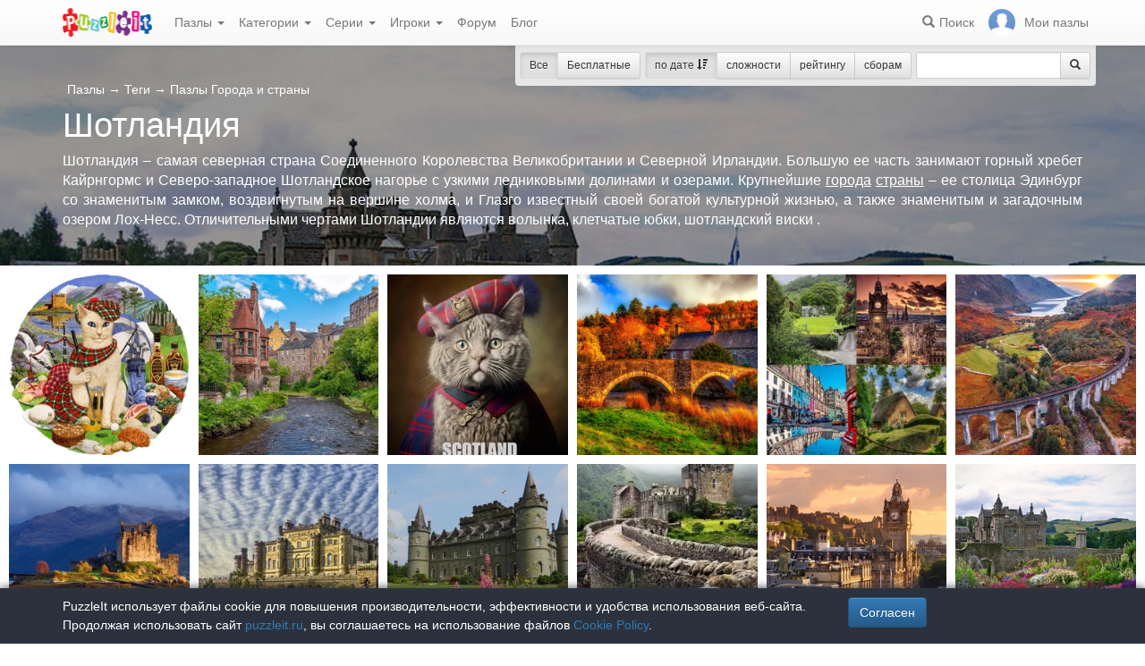

--- FILE ---
content_type: text/html; charset=UTF-8
request_url: https://puzzleit.ru/puzzles/tag/shotlandiya
body_size: 6872
content:
<!DOCTYPE html>
<html lang="ru">
<head>
  <meta charset="utf-8"/>  <title> Scotland - страница 1 из 1</title>

  <meta http-equiv="X-UA-Compatible" content="IE=edge" />
  <meta name="viewport" content="width=device-width, initial-scale=1.0">

  <meta name="robots" content="noodp"/>
  <meta name="yandex-verification" content="43838647cafd4911" />
  <meta property="og:title" content=" Scotland - страница 1 из 1"/><meta name="description" content="Шотландия – самая северная страна Соединенного Королевства Великобритании и Северной Ирландии. Большую ее часть занимают горный хребет Кайрнгормс и Северо-западное Шотландское нагорье с узкими ледниковыми долинами и озерами. Крупнейшие города страны – ее столица Эдинбург со знаменитым замком, воздвигнутым на вершине холма, и Глазго известный своей богатой культурной жизнью,  а также знаменитым и загадочным озером Лох-Несс.  Отличительными чертами Шотландии являются волынка, клетчатые юбки, шотландский виски "/><meta property="og:description" content="Шотландия – самая северная страна Соединенного Королевства Великобритании и Северной Ирландии. Большую ее часть занимают горный хребет Кайрнгормс и Северо-западное Шотландское нагорье с узкими ледниковыми долинами и озерами. Крупнейшие города страны – ее столица Эдинбург со знаменитым замком, воздвигнутым на вершине холма, и Глазго известный своей богатой культурной жизнью,  а также знаменитым и загадочным озером Лох-Несс.  Отличительными чертами Шотландии являются волынка, клетчатые юбки, шотландский виски "/><meta name="keywords" content="пазлы к тегу  Шотландия, замки, пейзажи, города"/><meta property="og:keywords" content="пазлы к тегу  Шотландия, замки, пейзажи, города"/><meta property="og:image" content="https://puzzleit.ru/files/puzzles/108/108351/_background.jpg"/>
  <link href="/favicon.ico" type="image/x-icon" rel="icon"/>
  <link href="/favicon.ico" type="image/x-icon" rel="shortcut icon"/>
  
  <link rel="apple-touch-icon" href="/apple-touch-icon.png">
  <link rel="apple-touch-icon" sizes="76x76" href="/apple-touch-icon-76x76.png">
  <link rel="apple-touch-icon" sizes="120x120" href="/apple-touch-icon-120x120.png">
  <link rel="apple-touch-icon" sizes="152x152" href="/apple-touch-icon-152x152.png">

  <link rel="stylesheet" href="/bootstrap/3.3.6/css/bootstrap.min.css">
  <link rel="stylesheet" href="/bootstrap/3.3.6/css/bootstrap-theme.min.css">
  <link rel="stylesheet" href="/font-awesome/4.7.0/css/font-awesome.min.css">
  <link rel="stylesheet" href="/c/styles.min.css">

  
  <script src="/j/jquery-1.11.1.min.js"></script>
  <script src="/j/jquery-1.11.2-ui.min.js"></script>
  <script src="/bootstrap/3.2.0/js/bootstrap.min.js"></script>

  <!--[if lt IE 9]>
  <script src="//oss.maxcdn.com/html5shiv/3.7.2/html5shiv.min.js"></script>
  <script src="//oss.maxcdn.com/respond/1.4.2/respond.min.js"></script>
  <![endif]-->

  <script src="/j/viewportchecker.js"></script>
  <link rel="canonical" href="https://puzzleit.ru/puzzles/tag/shotlandiya" />

  <script>
    function hideFlash() {
      $('.success').fadeOut();
      $('.error').fadeOut();
    }

    $(document).ready(function () {
      $(document).click(function () {
        hideFlash();
      });

      setTimeout(hideFlash, 5000);
    });
  </script>
</head>
<body>
  
  <header class="navbar-fixed-top">
  <div class="navbar navbar-default navbar-static-top" id="top" role="banner">
    <div class="container">
      <div class="navbar-header">
        <button class="navbar-toggle collapsed" type="button" data-toggle="collapse" data-target=".bs-navbar-collapse">
          <span class="sr-only">Меню</span>
          <span class="icon-bar"></span>
          <span class="icon-bar"></span>
          <span class="icon-bar"></span>
        </button>
        <span class="search-link navbar-link navbar-toggle collapsed"><span class="hidden visible-xs glyphicon glyphicon-search"></span></span>
        <a href="/" class="navbar-brand"><img src="/i/logo.png" alt="PuzzleIt - пазлы онлайн. Большая колллекция бесплатных онлайн пазлов!" title="PuzzleIt - пазлы онлайн. Большая колллекция бесплатных онлайн пазлов!"/></a>
      </div>
      <nav class="collapse navbar-collapse bs-navbar-collapse">
        <ul class="nav navbar-nav">
          <li class="dropdown">
            <a href="#" class="dropdown-toggle" data-toggle="dropdown">Пазлы <span class="caret"></span></a>
            <ul class="dropdown-menu">
              <li><a href="/">Все</a></li>
              <li><a href="/puzzles/tag/free">Бесплатные</a></li>
            </ul>
          </li>
          <li class="dropdown">
            <a href="#" class="dropdown-toggle" data-toggle="dropdown">Категории <span class="caret"></span></a>
            <ul class="dropdown-menu">
              <li><a href="/puzzles/category/bolshie-pazly">Большие пазлы</a></li>
              <li><a href="/puzzles/category/new-year">Новогодние пазлы</a></li>
              <li><a href="/puzzles/category/cities-and-countries">Города и страны</a></li>
              <li><a href="/puzzles/category/for-adults">Пазлы для взрослых</a></li>
              <li><a href="/puzzles/category/for-kids">Пазлы для детей</a></li>
              <li><a href="/puzzles/category/animals">Животные</a></li>
              <li><a href="/puzzles/category/photo">Фотографии</a></li>
              <li><a href="/puzzles/category/paintings">Картины</a></li>
              <li><a href="/puzzles/category/cartoons">Мультфильмы</a></li>
              <li><a href="/puzzles/category/nature">Природа</a></li>
              <li><a href="/puzzles/category/architecture">Архитектура</a></li>
              <li><a href="/puzzles/category/girls">Девушки</a></li>
              <li><a href="/puzzles/category/dinosaurs">Динозавры</a></li>
              <li><a href="/puzzles/category/pazly-s-edoj">Еда</a></li>
              <li><a href="/puzzles/category/pazly-s-kartami">Карты</a></li>
              <li><a href="/puzzles/category/horses">Лошади</a></li>
              <li><a href="/puzzles/category/mashiny">Машины</a></li>
              <li><a href="/puzzles/category/cinema">Фильмы</a></li>
              <li><a href="/puzzles/category/pazly-so-skazkami">Сказки</a></li>
              <li><a href="/puzzles/category/flowers">Цветы</a></li>
            </ul>
          </li>
          <li class="dropdown">
            <a href="#" class="dropdown-toggle" data-toggle="dropdown">Серии <span class="caret"></span></a>
            <ul class="dropdown-menu">
              <li><a href="/series/tags">Темы и коллекции</a></li>
              <li><a href="/series/authors">Авторы</a></li>
            </ul>
          </li>
          <li class="dropdown">
            <a href="#" class="dropdown-toggle" data-toggle="dropdown">Игроки <span class="caret"></span></a>
            <ul class="dropdown-menu">
              <li><a href="/users" rel="nofollow">Рейтинг игроков</a></li>
              <li><a href="/comments" rel="nofollow">Лента комментариев</a></li>
            </ul>
          </li>
          <li class="">
            <a href="/forum">Форум</a>
          </li>
          <li class="">
            <a href="/blog">Блог</a>
          </li>
        </ul>
        <ul class="nav navbar-nav navbar-right">
          <li class="search-link hidden-xs" title="Поиск">
            <a href="/?search" rel="nofollow"><span class="glyphicon glyphicon-search"></span><span>Поиск</span></a>
          </li>
          <li id="my-link" title="Мои пазлы">
            <a href="/my" rel="nofollow"><img src="/img/photo-empty.webp" alt=""/><span>Мои пазлы </span></a>
          </li>
        </ul>
      </nav>
    </div>
  </div>
</header>

<script>
  $(function () {
    $(".search-link").click(function (e) {
      $("#filters").toggle();
      e.preventDefault();
      return false;
    });
    $("#filters .close").click(function () {
      $('#content').css({'padding-top': ''});
      $("#filters").hide();
    });
  });
</script>
<div id="filters" class="container" style="display: block;">
  <form action="/puzzles/tag/shotlandiya" method="get" class="form-inline">
    <div class="btn-toolbar navbar-right" role="toolbar">
      <div id="allOrFree" class="btn-group navbar-btn btn-group-sm">
        <a href="/" class="btn btn-default active">Все</a>
        <a href="/puzzles/tag/free" class="btn btn-default">Бесплатные</a>
      </div>
      <div id="sort" class="btn-group navbar-btn btn-group-sm">
        <a rel="nofollow" class="btn btn-default active" href="/puzzles/tag/shotlandiya?sort=Puzzles.published&direction=asc">по дате&nbsp;<span class="hidden-xs glyphicon glyphicon-sort-by-attributes-alt" aria-hidden="true"></span></a>
        <a rel="nofollow" class="btn btn-default" href="/puzzles/tag/shotlandiya?sort=Puzzles.pieces&direction=asc">сложности</a>
        <a rel="nofollow" class="btn btn-default" href="/puzzles/tag/shotlandiya?sort=Puzzles.rating&direction=asc">рейтингу</a>
        <a rel="nofollow" class="btn btn-default" href="/puzzles/tag/shotlandiya?sort=Puzzles.game_session_count&direction=asc">сборам</a>
      </div>
      <div id="search" class="btn-group btn-group-sm navbar-btn">
        <div class="input-group input-group-sm">
          <input type="text" name="search" class="form-control" value="" />
          <span class="input-group-btn">
            <button class="btn btn-default" type="submit"><span class="glyphicon glyphicon-search"></span></button>
          </span>
        </div>
      </div>
    </div>
  </form>
</div>
  <div id="content">
    <div id="titleBlock" class="presentation presentation-small" style="background-image: url('//puzzleit.ru/files/puzzles/108/108351/_background.webp'); ">
	<div class="container">
    <ul class="categories list-inline text-white">
      <li>
        <a href="/" class="">Пазлы</a> <span class="large">&rarr;</span> <a href="/series/tags">Теги</a> <span class="large">&rarr;</span> <a href="/puzzles/category/cities-and-countries">Пазлы Города и страны</a>
      </li>
    </ul>
    <h1>Шотландия</h1>
    <p class="lead text-justify">Шотландия – самая северная страна Соединенного Королевства Великобритании и Северной Ирландии. Большую ее часть занимают горный хребет Кайрнгормс и Северо-западное Шотландское нагорье с узкими ледниковыми долинами и озерами. Крупнейшие <a href="/puzzles/tag/goroda">города</a> <a href="/puzzles/tag/stranyi">страны</a> – ее столица Эдинбург со знаменитым замком, воздвигнутым на вершине холма, и Глазго известный своей богатой культурной жизнью, а также знаменитым и загадочным озером Лох-Несс.  Отличительными чертами Шотландии являются волынка, клетчатые юбки, шотландский виски .</p>
	</div>
</div>
<div id="puzzles" class="row puzzles">
  <div class="list clearfix">

    <div class="item-container col-lg-2 col-md-2 col-sm-3 col-xs-6">
  <div class="item-square"></div>
  <div class="item-box">
    <div class="item">
      <img src="//puzzleit.ru/files/puzzles/331/330849/_thumb.webp" alt="Пазл: Шотландский кот" />
      <a href="/puzzles/view/330849" class="title">Шотландский кот</a>

      <a href="/puzzles/game/330849" class="glyphicon glyphicon-play" title="Собрать пазл" rel=”nofollow”></a>



      <form name="post_6978c23e5fbf3097313293" style="display:none;" method="post" action="/puzzles/favorite/330849"><input type="hidden" name="_method" value="POST"/></form><a href="#" title="Добавить в избранное" class="favorite glyphicon glyphicon-bookmark mr-5" onclick="document.post_6978c23e5fbf3097313293.submit(); event.returnValue = false; return false;"></a>      <ul>
        <li title="Элементов"><i class="fa fa-puzzle-piece"></i>&nbsp;256</li>
        <li title="Игроки"><i class="fa fa-user"></i>&nbsp;1</li>
        <li title="Рейтинг"><i class="fa fa-star"></i>&nbsp;5</li>
      </ul>

    </div>
  </div>
</div>    <div class="item-container col-lg-2 col-md-2 col-sm-3 col-xs-6">
  <div class="item-square"></div>
  <div class="item-box">
    <div class="item">
      <img src="//puzzleit.ru/files/puzzles/324/324498/_thumb.webp" alt="Пазл: Городок на реке Лейт" />
      <a href="/puzzles/view/324498" class="title">Городок на реке Лейт</a>

      <a href="/puzzles/game/324498" class="glyphicon glyphicon-play" title="Собрать пазл" rel=”nofollow”></a>



      <form name="post_6978c23e5fcc6809383478" style="display:none;" method="post" action="/puzzles/favorite/324498"><input type="hidden" name="_method" value="POST"/></form><a href="#" title="Добавить в избранное" class="favorite glyphicon glyphicon-bookmark mr-5" onclick="document.post_6978c23e5fcc6809383478.submit(); event.returnValue = false; return false;"></a>      <ul>
        <li title="Элементов"><i class="fa fa-puzzle-piece"></i>&nbsp;240</li>
        <li title="Игроки"><i class="fa fa-user"></i>&nbsp;16</li>
        <li title="Рейтинг"><i class="fa fa-star"></i>&nbsp;5</li>
      </ul>

    </div>
  </div>
</div>    <div class="item-container col-lg-2 col-md-2 col-sm-3 col-xs-6">
  <div class="item-square"></div>
  <div class="item-box">
    <div class="item">
      <img src="//puzzleit.ru/files/puzzles/279/278799/_thumb.webp" alt="Пазл: Шотландский кот" />
      <a href="/puzzles/view/278799" class="title">Шотландский кот</a>

      <a href="/puzzles/game/278799" class="glyphicon glyphicon-play" title="Собрать пазл" rel=”nofollow”></a>



      <form name="post_6978c23e5fd31386622347" style="display:none;" method="post" action="/puzzles/favorite/278799"><input type="hidden" name="_method" value="POST"/></form><a href="#" title="Добавить в избранное" class="favorite glyphicon glyphicon-bookmark mr-5" onclick="document.post_6978c23e5fd31386622347.submit(); event.returnValue = false; return false;"></a>      <ul>
        <li title="Элементов"><i class="fa fa-puzzle-piece"></i>&nbsp;195</li>
        <li title="Игроки"><i class="fa fa-user"></i>&nbsp;8</li>
        <li title="Рейтинг"><i class="fa fa-star"></i>&nbsp;5</li>
      </ul>

    </div>
  </div>
</div>    <div class="item-container col-lg-2 col-md-2 col-sm-3 col-xs-6">
  <div class="item-square"></div>
  <div class="item-box">
    <div class="item">
      <img src="//puzzleit.ru/files/puzzles/244/244405/_thumb.webp" alt="Пазл: Золотая осень" />
      <a href="/puzzles/view/244405" class="title">Золотая осень</a>

      <a href="/puzzles/game/244405" class="glyphicon glyphicon-play" title="Собрать пазл" rel=”nofollow”></a>



      <form name="post_6978c23e5fda6107153633" style="display:none;" method="post" action="/puzzles/favorite/244405"><input type="hidden" name="_method" value="POST"/></form><a href="#" title="Добавить в избранное" class="favorite glyphicon glyphicon-bookmark mr-5" onclick="document.post_6978c23e5fda6107153633.submit(); event.returnValue = false; return false;"></a>      <ul>
        <li title="Элементов"><i class="fa fa-puzzle-piece"></i>&nbsp;176</li>
        <li title="Игроки"><i class="fa fa-user"></i>&nbsp;307</li>
        <li title="Рейтинг"><i class="fa fa-star"></i>&nbsp;4.9</li>
      </ul>

    </div>
  </div>
</div>    <div class="item-container col-lg-2 col-md-2 col-sm-3 col-xs-6">
  <div class="item-square"></div>
  <div class="item-box">
    <div class="item">
      <img src="//puzzleit.ru/files/puzzles/241/240877/_thumb.webp" alt="Пазл: Путешествуя по городам и странам" />
      <a href="/puzzles/view/240877" class="title">Путешествуя по городам и странам</a>

      <a href="/puzzles/game/240877" class="glyphicon glyphicon-play" title="Собрать пазл" rel=”nofollow”></a>



      <form name="post_6978c23e5fe0a856001963" style="display:none;" method="post" action="/puzzles/favorite/240877"><input type="hidden" name="_method" value="POST"/></form><a href="#" title="Добавить в избранное" class="favorite glyphicon glyphicon-bookmark mr-5" onclick="document.post_6978c23e5fe0a856001963.submit(); event.returnValue = false; return false;"></a>      <ul>
        <li title="Элементов"><i class="fa fa-puzzle-piece"></i>&nbsp;400</li>
        <li title="Игроки"><i class="fa fa-user"></i>&nbsp;19</li>
        <li title="Рейтинг"><i class="fa fa-star"></i>&nbsp;4.9</li>
      </ul>

    </div>
  </div>
</div>    <div class="item-container col-lg-2 col-md-2 col-sm-3 col-xs-6">
  <div class="item-square"></div>
  <div class="item-box">
    <div class="item">
      <img src="//puzzleit.ru/files/puzzles/227/227295/_thumb.webp" alt="Пазл:  Легендарная дорога в Говортс" />
      <a href="/puzzles/view/227295" class="title"> Легендарная дорога в Говортс</a>

      <a href="/puzzles/game/227295" class="glyphicon glyphicon-play" title="Собрать пазл" rel=”nofollow”></a>



      <form name="post_6978c23e5fe6e582121084" style="display:none;" method="post" action="/puzzles/favorite/227295"><input type="hidden" name="_method" value="POST"/></form><a href="#" title="Добавить в избранное" class="favorite glyphicon glyphicon-bookmark mr-5" onclick="document.post_6978c23e5fe6e582121084.submit(); event.returnValue = false; return false;"></a>      <ul>
        <li title="Элементов"><i class="fa fa-puzzle-piece"></i>&nbsp;357</li>
        <li title="Игроки"><i class="fa fa-user"></i>&nbsp;33</li>
        <li title="Рейтинг"><i class="fa fa-star"></i>&nbsp;5</li>
      </ul>

    </div>
  </div>
</div>    <div class="item-container col-lg-2 col-md-2 col-sm-3 col-xs-6">
  <div class="item-square"></div>
  <div class="item-box">
    <div class="item">
      <img src="//puzzleit.ru/files/puzzles/200/200011/_thumb.webp" alt="Пазл: Замок в озерной глади" />
      <a href="/puzzles/view/200011" class="title">Замок в озерной глади</a>

      <a href="/puzzles/game/200011" class="glyphicon glyphicon-play" title="Собрать пазл" rel=”nofollow”></a>



      <form name="post_6978c23e5fed1841012748" style="display:none;" method="post" action="/puzzles/favorite/200011"><input type="hidden" name="_method" value="POST"/></form><a href="#" title="Добавить в избранное" class="favorite glyphicon glyphicon-bookmark mr-5" onclick="document.post_6978c23e5fed1841012748.submit(); event.returnValue = false; return false;"></a>      <ul>
        <li title="Элементов"><i class="fa fa-puzzle-piece"></i>&nbsp;350</li>
        <li title="Игроки"><i class="fa fa-user"></i>&nbsp;36</li>
        <li title="Рейтинг"><i class="fa fa-star"></i>&nbsp;4.8</li>
      </ul>

    </div>
  </div>
</div>    <div class="item-container col-lg-2 col-md-2 col-sm-3 col-xs-6">
  <div class="item-square"></div>
  <div class="item-box">
    <div class="item">
      <img src="//puzzleit.ru/files/puzzles/114/113836/_thumb.webp" alt="Пазл: Замок Куллин" />
      <a href="/puzzles/view/113836" class="title">Замок Куллин</a>

      <a href="/puzzles/game/113836" class="glyphicon glyphicon-play" title="Собрать пазл" rel=”nofollow”></a>



      <form name="post_6978c23e5ff36463761246" style="display:none;" method="post" action="/puzzles/favorite/113836"><input type="hidden" name="_method" value="POST"/></form><a href="#" title="Добавить в избранное" class="favorite glyphicon glyphicon-bookmark mr-5" onclick="document.post_6978c23e5ff36463761246.submit(); event.returnValue = false; return false;"></a>      <ul>
        <li title="Элементов"><i class="fa fa-puzzle-piece"></i>&nbsp;252</li>
        <li title="Игроки"><i class="fa fa-user"></i>&nbsp;19</li>
        <li title="Рейтинг"><i class="fa fa-star"></i>&nbsp;4.7</li>
      </ul>

    </div>
  </div>
</div>    <div class="item-container col-lg-2 col-md-2 col-sm-3 col-xs-6">
  <div class="item-square"></div>
  <div class="item-box">
    <div class="item">
      <img src="//puzzleit.ru/files/puzzles/113/113312/_thumb.webp" alt="Пазл: Замок Инверари" />
      <a href="/puzzles/view/113312" class="title">Замок Инверари</a>

      <a href="/puzzles/game/113312" class="glyphicon glyphicon-play" title="Собрать пазл" rel=”nofollow”></a>



      <form name="post_6978c23e5ff9b759143898" style="display:none;" method="post" action="/puzzles/favorite/113312"><input type="hidden" name="_method" value="POST"/></form><a href="#" title="Добавить в избранное" class="favorite glyphicon glyphicon-bookmark mr-5" onclick="document.post_6978c23e5ff9b759143898.submit(); event.returnValue = false; return false;"></a>      <ul>
        <li title="Элементов"><i class="fa fa-puzzle-piece"></i>&nbsp;221</li>
        <li title="Игроки"><i class="fa fa-user"></i>&nbsp;977</li>
        <li title="Рейтинг"><i class="fa fa-star"></i>&nbsp;4.8</li>
      </ul>

    </div>
  </div>
</div>    <div class="item-container col-lg-2 col-md-2 col-sm-3 col-xs-6">
  <div class="item-square"></div>
  <div class="item-box">
    <div class="item">
      <img src="//puzzleit.ru/files/puzzles/110/110320/_thumb.webp" alt="Пазл: Замок Айлин Донан" />
      <a href="/puzzles/view/110320" class="title">Замок Айлин Донан</a>

      <a href="/puzzles/game/110320" class="glyphicon glyphicon-play" title="Собрать пазл" rel=”nofollow”></a>



      <form name="post_6978c23e5fffd685486151" style="display:none;" method="post" action="/puzzles/favorite/110320"><input type="hidden" name="_method" value="POST"/></form><a href="#" title="Добавить в избранное" class="favorite glyphicon glyphicon-bookmark mr-5" onclick="document.post_6978c23e5fffd685486151.submit(); event.returnValue = false; return false;"></a>      <ul>
        <li title="Элементов"><i class="fa fa-puzzle-piece"></i>&nbsp;165</li>
        <li title="Игроки"><i class="fa fa-user"></i>&nbsp;47</li>
        <li title="Рейтинг"><i class="fa fa-star"></i>&nbsp;4.8</li>
      </ul>

    </div>
  </div>
</div>    <div class="item-container col-lg-2 col-md-2 col-sm-3 col-xs-6">
  <div class="item-square"></div>
  <div class="item-box">
    <div class="item">
      <img src="//puzzleit.ru/files/puzzles/109/108859/_thumb.webp" alt="Пазл: Джедбург" />
      <a href="/puzzles/view/108859" class="title">Джедбург</a>

      <a href="/puzzles/game/108859" class="glyphicon glyphicon-play" title="Собрать пазл" rel=”nofollow”></a>



      <form name="post_6978c23e6005f443450170" style="display:none;" method="post" action="/puzzles/favorite/108859"><input type="hidden" name="_method" value="POST"/></form><a href="#" title="Добавить в избранное" class="favorite glyphicon glyphicon-bookmark mr-5" onclick="document.post_6978c23e6005f443450170.submit(); event.returnValue = false; return false;"></a>      <ul>
        <li title="Элементов"><i class="fa fa-puzzle-piece"></i>&nbsp;384</li>
        <li title="Игроки"><i class="fa fa-user"></i>&nbsp;16</li>
        <li title="Рейтинг"><i class="fa fa-star"></i>&nbsp;4.8</li>
      </ul>

    </div>
  </div>
</div>    <div class="item-container col-lg-2 col-md-2 col-sm-3 col-xs-6">
  <div class="item-square"></div>
  <div class="item-box">
    <div class="item">
      <img src="//puzzleit.ru/files/puzzles/108/108351/_thumb.webp" alt="Пазл: Замок Абботсфорд" />
      <a href="/puzzles/view/108351" class="title">Замок Абботсфорд</a>

      <a href="/puzzles/game/108351" class="glyphicon glyphicon-play" title="Собрать пазл" rel=”nofollow”></a>



      <form name="post_6978c23e600c8904206327" style="display:none;" method="post" action="/puzzles/favorite/108351"><input type="hidden" name="_method" value="POST"/></form><a href="#" title="Добавить в избранное" class="favorite glyphicon glyphicon-bookmark mr-5" onclick="document.post_6978c23e600c8904206327.submit(); event.returnValue = false; return false;"></a>      <ul>
        <li title="Элементов"><i class="fa fa-puzzle-piece"></i>&nbsp;280</li>
        <li title="Игроки"><i class="fa fa-user"></i>&nbsp;33</li>
        <li title="Рейтинг"><i class="fa fa-star"></i>&nbsp;5</li>
      </ul>

    </div>
  </div>
</div>    <div class="item-container col-lg-2 col-md-2 col-sm-3 col-xs-6">
  <div class="item-square"></div>
  <div class="item-box">
    <div class="item">
      <img src="//puzzleit.ru/files/puzzles/107/106761/_thumb.webp" alt="Пазл: Замок Глэмис" />
      <a href="/puzzles/view/106761" class="title">Замок Глэмис</a>

      <a href="/puzzles/game/106761" class="glyphicon glyphicon-play" title="Собрать пазл" rel=”nofollow”></a>



      <form name="post_6978c23e6012a181371833" style="display:none;" method="post" action="/puzzles/favorite/106761"><input type="hidden" name="_method" value="POST"/></form><a href="#" title="Добавить в избранное" class="favorite glyphicon glyphicon-bookmark mr-5" onclick="document.post_6978c23e6012a181371833.submit(); event.returnValue = false; return false;"></a>      <ul>
        <li title="Элементов"><i class="fa fa-puzzle-piece"></i>&nbsp;198</li>
        <li title="Игроки"><i class="fa fa-user"></i>&nbsp;32</li>
        <li title="Рейтинг"><i class="fa fa-star"></i>&nbsp;4.9</li>
      </ul>

    </div>
  </div>
</div>    <div class="item-container col-lg-2 col-md-2 col-sm-3 col-xs-6">
  <div class="item-square"></div>
  <div class="item-box">
    <div class="item">
      <img src="//puzzleit.ru/files/puzzles/104/103947/_thumb.webp" alt="Пазл: Замок Глэмис" />
      <a href="/puzzles/view/103947" class="title">Замок Глэмис</a>

      <a href="/puzzles/game/103947" class="glyphicon glyphicon-play" title="Собрать пазл" rel=”nofollow”></a>



      <form name="post_6978c23e6018b805259383" style="display:none;" method="post" action="/puzzles/favorite/103947"><input type="hidden" name="_method" value="POST"/></form><a href="#" title="Добавить в избранное" class="favorite glyphicon glyphicon-bookmark mr-5" onclick="document.post_6978c23e6018b805259383.submit(); event.returnValue = false; return false;"></a>      <ul>
        <li title="Элементов"><i class="fa fa-puzzle-piece"></i>&nbsp;486</li>
        <li title="Игроки"><i class="fa fa-user"></i>&nbsp;31</li>
        <li title="Рейтинг"><i class="fa fa-star"></i>&nbsp;5</li>
      </ul>

    </div>
  </div>
</div>    <div class="item-container col-lg-2 col-md-2 col-sm-3 col-xs-6">
  <div class="item-square"></div>
  <div class="item-box">
    <div class="item">
      <img src="//puzzleit.ru/files/puzzles/101/100523/_thumb.webp" alt="Пазл: Шотландия" />
      <a href="/puzzles/view/100523" class="title">Шотландия</a>

      <a href="/puzzles/game/100523" class="glyphicon glyphicon-play" title="Собрать пазл" rel=”nofollow”></a>



      <form name="post_6978c23e601ec314658568" style="display:none;" method="post" action="/puzzles/favorite/100523"><input type="hidden" name="_method" value="POST"/></form><a href="#" title="Добавить в избранное" class="favorite glyphicon glyphicon-bookmark mr-5" onclick="document.post_6978c23e601ec314658568.submit(); event.returnValue = false; return false;"></a>      <ul>
        <li title="Элементов"><i class="fa fa-puzzle-piece"></i>&nbsp;360</li>
        <li title="Игроки"><i class="fa fa-user"></i>&nbsp;23</li>
        <li title="Рейтинг"><i class="fa fa-star"></i>&nbsp;5</li>
      </ul>

    </div>
  </div>
</div>    <div class="item-container col-lg-2 col-md-2 col-sm-3 col-xs-6">
  <div class="item-square"></div>
  <div class="item-box">
    <div class="item">
      <img src="//puzzleit.ru/files/puzzles/100/99963/_thumb.webp" alt="Пазл: Шотландия" />
      <a href="/puzzles/view/99963" class="title">Шотландия</a>

      <a href="/puzzles/game/99963" class="glyphicon glyphicon-play" title="Собрать пазл" rel=”nofollow”></a>



      <form name="post_6978c23e60251453121521" style="display:none;" method="post" action="/puzzles/favorite/99963"><input type="hidden" name="_method" value="POST"/></form><a href="#" title="Добавить в избранное" class="favorite glyphicon glyphicon-bookmark mr-5" onclick="document.post_6978c23e60251453121521.submit(); event.returnValue = false; return false;"></a>      <ul>
        <li title="Элементов"><i class="fa fa-puzzle-piece"></i>&nbsp;192</li>
        <li title="Игроки"><i class="fa fa-user"></i>&nbsp;14</li>
        <li title="Рейтинг"><i class="fa fa-star"></i>&nbsp;4.5</li>
      </ul>

    </div>
  </div>
</div>    <div class="item-container col-lg-2 col-md-2 col-sm-3 col-xs-6">
  <div class="item-square"></div>
  <div class="item-box">
    <div class="item">
      <img src="//puzzleit.ru/files/puzzles/98/98461/_thumb.webp" alt="Пазл: Фонтан Росса" />
      <a href="/puzzles/view/98461" class="title">Фонтан Росса</a>

      <a href="/puzzles/game/98461" class="glyphicon glyphicon-play" title="Собрать пазл" rel=”nofollow”></a>



      <form name="post_6978c23e602b3862185620" style="display:none;" method="post" action="/puzzles/favorite/98461"><input type="hidden" name="_method" value="POST"/></form><a href="#" title="Добавить в избранное" class="favorite glyphicon glyphicon-bookmark mr-5" onclick="document.post_6978c23e602b3862185620.submit(); event.returnValue = false; return false;"></a>      <ul>
        <li title="Элементов"><i class="fa fa-puzzle-piece"></i>&nbsp;345</li>
        <li title="Игроки"><i class="fa fa-user"></i>&nbsp;20</li>
        <li title="Рейтинг"><i class="fa fa-star"></i>&nbsp;4.7</li>
      </ul>

    </div>
  </div>
</div>    <div class="item-container col-lg-2 col-md-2 col-sm-3 col-xs-6">
  <div class="item-square"></div>
  <div class="item-box">
    <div class="item">
      <img src="//puzzleit.ru/files/puzzles/95/94535/_thumb.webp" alt="Пазл: Замок Инверари" />
      <a href="/puzzles/view/94535" class="title">Замок Инверари</a>

      <a href="/puzzles/game/94535" class="glyphicon glyphicon-play" title="Собрать пазл" rel=”nofollow”></a>



      <form name="post_6978c23e60315005482682" style="display:none;" method="post" action="/puzzles/favorite/94535"><input type="hidden" name="_method" value="POST"/></form><a href="#" title="Добавить в избранное" class="favorite glyphicon glyphicon-bookmark mr-5" onclick="document.post_6978c23e60315005482682.submit(); event.returnValue = false; return false;"></a>      <ul>
        <li title="Элементов"><i class="fa fa-puzzle-piece"></i>&nbsp;204</li>
        <li title="Игроки"><i class="fa fa-user"></i>&nbsp;1031</li>
        <li title="Рейтинг"><i class="fa fa-star"></i>&nbsp;4.8</li>
      </ul>

    </div>
  </div>
</div>    <div class="item-container col-lg-2 col-md-2 col-sm-3 col-xs-6">
  <div class="item-square"></div>
  <div class="item-box">
    <div class="item">
      <img src="//puzzleit.ru/files/puzzles/90/89963/_thumb.webp" alt="Пазл: Палитра величественных гор" />
      <a href="/puzzles/view/89963" class="title">Палитра величественных гор</a>

      <a href="/puzzles/game/89963" class="glyphicon glyphicon-play" title="Собрать пазл" rel=”nofollow”></a>



      <form name="post_6978c23e60377889575450" style="display:none;" method="post" action="/puzzles/favorite/89963"><input type="hidden" name="_method" value="POST"/></form><a href="#" title="Добавить в избранное" class="favorite glyphicon glyphicon-bookmark mr-5" onclick="document.post_6978c23e60377889575450.submit(); event.returnValue = false; return false;"></a>      <ul>
        <li title="Элементов"><i class="fa fa-puzzle-piece"></i>&nbsp;187</li>
        <li title="Игроки"><i class="fa fa-user"></i>&nbsp;10</li>
        <li title="Рейтинг"><i class="fa fa-star"></i>&nbsp;4.6</li>
      </ul>

    </div>
  </div>
</div>    <div class="item-container col-lg-2 col-md-2 col-sm-3 col-xs-6">
  <div class="item-square"></div>
  <div class="item-box">
    <div class="item">
      <img src="//puzzleit.ru/files/puzzles/89/88905/_thumb.webp" alt="Пазл: Замок Инверари " />
      <a href="/puzzles/view/88905" class="title">Замок Инверари </a>

      <a href="/puzzles/game/88905" class="glyphicon glyphicon-play" title="Собрать пазл" rel=”nofollow”></a>



      <form name="post_6978c23e603de917769355" style="display:none;" method="post" action="/puzzles/favorite/88905"><input type="hidden" name="_method" value="POST"/></form><a href="#" title="Добавить в избранное" class="favorite glyphicon glyphicon-bookmark mr-5" onclick="document.post_6978c23e603de917769355.submit(); event.returnValue = false; return false;"></a>      <ul>
        <li title="Элементов"><i class="fa fa-puzzle-piece"></i>&nbsp;192</li>
        <li title="Игроки"><i class="fa fa-user"></i>&nbsp;34</li>
        <li title="Рейтинг"><i class="fa fa-star"></i>&nbsp;4.9</li>
      </ul>

    </div>
  </div>
</div>    <div class="item-container col-lg-2 col-md-2 col-sm-3 col-xs-6">
  <div class="item-square"></div>
  <div class="item-box">
    <div class="item">
      <img src="//puzzleit.ru/files/puzzles/87/86562/_thumb.webp" alt="Пазл: Глазго" />
      <a href="/puzzles/view/86562" class="title">Глазго</a>

      <a href="/puzzles/game/86562" class="glyphicon glyphicon-play" title="Собрать пазл" rel=”nofollow”></a>



      <form name="post_6978c23e60440885584566" style="display:none;" method="post" action="/puzzles/favorite/86562"><input type="hidden" name="_method" value="POST"/></form><a href="#" title="Добавить в избранное" class="favorite glyphicon glyphicon-bookmark mr-5" onclick="document.post_6978c23e60440885584566.submit(); event.returnValue = false; return false;"></a>      <ul>
        <li title="Элементов"><i class="fa fa-puzzle-piece"></i>&nbsp;176</li>
        <li title="Игроки"><i class="fa fa-user"></i>&nbsp;8</li>
        <li title="Рейтинг"><i class="fa fa-star"></i>&nbsp;4.8</li>
      </ul>

    </div>
  </div>
</div>    <div class="item-container col-lg-2 col-md-2 col-sm-3 col-xs-6">
  <div class="item-square"></div>
  <div class="item-box">
    <div class="item">
      <img src="//puzzleit.ru/files/puzzles/87/86560/_thumb.webp" alt="Пазл: Глазго" />
      <a href="/puzzles/view/86560" class="title">Глазго</a>

      <a href="/puzzles/game/86560" class="glyphicon glyphicon-play" title="Собрать пазл" rel=”nofollow”></a>



      <form name="post_6978c23e604ab671296606" style="display:none;" method="post" action="/puzzles/favorite/86560"><input type="hidden" name="_method" value="POST"/></form><a href="#" title="Добавить в избранное" class="favorite glyphicon glyphicon-bookmark mr-5" onclick="document.post_6978c23e604ab671296606.submit(); event.returnValue = false; return false;"></a>      <ul>
        <li title="Элементов"><i class="fa fa-puzzle-piece"></i>&nbsp;198</li>
        <li title="Игроки"><i class="fa fa-user"></i>&nbsp;14</li>
        <li title="Рейтинг"><i class="fa fa-star"></i>&nbsp;4.9</li>
      </ul>

    </div>
  </div>
</div>    <div class="item-container col-lg-2 col-md-2 col-sm-3 col-xs-6">
  <div class="item-square"></div>
  <div class="item-box">
    <div class="item">
      <img src="//puzzleit.ru/files/puzzles/63/62957/_thumb.webp" alt="Пазл: Художественный музей Келвингров" />
      <a href="/puzzles/view/62957" class="title">Художественный музей Келвингров</a>

      <a href="/puzzles/game/62957" class="glyphicon glyphicon-play" title="Собрать пазл" rel=”nofollow”></a>



      <form name="post_6978c23e6050f087256835" style="display:none;" method="post" action="/puzzles/favorite/62957"><input type="hidden" name="_method" value="POST"/></form><a href="#" title="Добавить в избранное" class="favorite glyphicon glyphicon-bookmark mr-5" onclick="document.post_6978c23e6050f087256835.submit(); event.returnValue = false; return false;"></a>      <ul>
        <li title="Элементов"><i class="fa fa-puzzle-piece"></i>&nbsp;352</li>
        <li title="Игроки"><i class="fa fa-user"></i>&nbsp;17</li>
        <li title="Рейтинг"><i class="fa fa-star"></i>&nbsp;4.7</li>
      </ul>

    </div>
  </div>
</div>    <div class="item-container col-lg-2 col-md-2 col-sm-3 col-xs-6">
  <div class="item-square"></div>
  <div class="item-box">
    <div class="item">
      <img src="//puzzleit.ru/files/puzzles/62/62282/_thumb.webp" alt="Пазл: Озеро Лох-Несс" />
      <a href="/puzzles/view/62282" class="title">Озеро Лох-Несс</a>

      <a href="/puzzles/game/62282" class="glyphicon glyphicon-play" title="Собрать пазл" rel=”nofollow”></a>



      <form name="post_6978c23e60579102175441" style="display:none;" method="post" action="/puzzles/favorite/62282"><input type="hidden" name="_method" value="POST"/></form><a href="#" title="Добавить в избранное" class="favorite glyphicon glyphicon-bookmark mr-5" onclick="document.post_6978c23e60579102175441.submit(); event.returnValue = false; return false;"></a>      <ul>
        <li title="Элементов"><i class="fa fa-puzzle-piece"></i>&nbsp;216</li>
        <li title="Игроки"><i class="fa fa-user"></i>&nbsp;30</li>
        <li title="Рейтинг"><i class="fa fa-star"></i>&nbsp;4.9</li>
      </ul>

    </div>
  </div>
</div>    <div class="item-container col-lg-2 col-md-2 col-sm-3 col-xs-6">
  <div class="item-square"></div>
  <div class="item-box">
    <div class="item">
      <img src="//puzzleit.ru/files/puzzles/50/50365/_thumb.webp" alt="Пазл: Замок Балморал" />
      <a href="/puzzles/view/50365" class="title">Замок Балморал</a>

      <a href="/puzzles/game/50365" class="glyphicon glyphicon-play" title="Собрать пазл" rel=”nofollow”></a>



      <form name="post_6978c23e605db724725268" style="display:none;" method="post" action="/puzzles/favorite/50365"><input type="hidden" name="_method" value="POST"/></form><a href="#" title="Добавить в избранное" class="favorite glyphicon glyphicon-bookmark mr-5" onclick="document.post_6978c23e605db724725268.submit(); event.returnValue = false; return false;"></a>      <ul>
        <li title="Элементов"><i class="fa fa-puzzle-piece"></i>&nbsp;247</li>
        <li title="Игроки"><i class="fa fa-user"></i>&nbsp;82</li>
        <li title="Рейтинг"><i class="fa fa-star"></i>&nbsp;4.8</li>
      </ul>

    </div>
  </div>
</div>    <div class="item-container col-lg-2 col-md-2 col-sm-3 col-xs-6">
  <div class="item-square"></div>
  <div class="item-box">
    <div class="item">
      <img src="//puzzleit.ru/files/puzzles/51/51427/_thumb.webp" alt="Пазл: Кафедральный собор  в Глазго" />
      <a href="/puzzles/view/51427" class="title">Кафедральный собор  в Глазго</a>

      <a href="/puzzles/game/51427" class="glyphicon glyphicon-play" title="Собрать пазл" rel=”nofollow”></a>



      <form name="post_6978c23e6063d409387654" style="display:none;" method="post" action="/puzzles/favorite/51427"><input type="hidden" name="_method" value="POST"/></form><a href="#" title="Добавить в избранное" class="favorite glyphicon glyphicon-bookmark mr-5" onclick="document.post_6978c23e6063d409387654.submit(); event.returnValue = false; return false;"></a>      <ul>
        <li title="Элементов"><i class="fa fa-puzzle-piece"></i>&nbsp;252</li>
        <li title="Игроки"><i class="fa fa-user"></i>&nbsp;13</li>
        <li title="Рейтинг"><i class="fa fa-star"></i>&nbsp;4.9</li>
      </ul>

    </div>
  </div>
</div>    <div class="item-container col-lg-2 col-md-2 col-sm-3 col-xs-6">
  <div class="item-square"></div>
  <div class="item-box">
    <div class="item">
      <img src="//puzzleit.ru/files/puzzles/45/44782/_thumb.webp" alt="Пазл: Шотландия" />
      <a href="/puzzles/view/44782" class="title">Шотландия</a>

      <a href="/puzzles/game/44782" class="glyphicon glyphicon-play" title="Собрать пазл" rel=”nofollow”></a>



      <form name="post_6978c23e6069f897039885" style="display:none;" method="post" action="/puzzles/favorite/44782"><input type="hidden" name="_method" value="POST"/></form><a href="#" title="Добавить в избранное" class="favorite glyphicon glyphicon-bookmark mr-5" onclick="document.post_6978c23e6069f897039885.submit(); event.returnValue = false; return false;"></a>      <ul>
        <li title="Элементов"><i class="fa fa-puzzle-piece"></i>&nbsp;187</li>
        <li title="Игроки"><i class="fa fa-user"></i>&nbsp;25</li>
        <li title="Рейтинг"><i class="fa fa-star"></i>&nbsp;5</li>
      </ul>

    </div>
  </div>
</div>    <div class="item-container col-lg-2 col-md-2 col-sm-3 col-xs-6">
  <div class="item-square"></div>
  <div class="item-box">
    <div class="item">
      <img src="//puzzleit.ru/files/puzzles/29/29339/_thumb.webp" alt="Пазл: Замок Эйлен-Донан" />
      <a href="/puzzles/view/29339" class="title">Замок Эйлен-Донан</a>

      <a href="/puzzles/game/29339" class="glyphicon glyphicon-play" title="Собрать пазл" rel=”nofollow”></a>



      <form name="post_6978c23e6070c440148965" style="display:none;" method="post" action="/puzzles/favorite/29339"><input type="hidden" name="_method" value="POST"/></form><a href="#" title="Добавить в избранное" class="favorite glyphicon glyphicon-bookmark mr-5" onclick="document.post_6978c23e6070c440148965.submit(); event.returnValue = false; return false;"></a>      <ul>
        <li title="Элементов"><i class="fa fa-puzzle-piece"></i>&nbsp;280</li>
        <li title="Игроки"><i class="fa fa-user"></i>&nbsp;217</li>
        <li title="Рейтинг"><i class="fa fa-star"></i>&nbsp;4.8</li>
      </ul>

    </div>
  </div>
</div>    <div class="item-container col-lg-2 col-md-2 col-sm-3 col-xs-6">
  <div class="item-square"></div>
  <div class="item-box">
    <div class="item">
      <img src="//puzzleit.ru/files/puzzles/21/20512/_thumb.webp" alt="Пазл: Эдинбург" />
      <a href="/puzzles/view/20512" class="title">Эдинбург</a>

      <a href="/puzzles/game/20512" class="glyphicon glyphicon-play" title="Собрать пазл" rel=”nofollow”></a>



      <form name="post_6978c23e60774249571706" style="display:none;" method="post" action="/puzzles/favorite/20512"><input type="hidden" name="_method" value="POST"/></form><a href="#" title="Добавить в избранное" class="favorite glyphicon glyphicon-bookmark mr-5" onclick="document.post_6978c23e60774249571706.submit(); event.returnValue = false; return false;"></a>      <ul>
        <li title="Элементов"><i class="fa fa-puzzle-piece"></i>&nbsp;522</li>
        <li title="Игроки"><i class="fa fa-user"></i>&nbsp;50</li>
        <li title="Рейтинг"><i class="fa fa-star"></i>&nbsp;4.8</li>
      </ul>

    </div>
  </div>
</div>    <div class="item-container col-lg-2 col-md-2 col-sm-3 col-xs-6">
  <div class="item-square"></div>
  <div class="item-box">
    <div class="item">
      <img src="//puzzleit.ru/files/puzzles/12/12332/_thumb.webp" alt="Пазл: Шотландия" />
      <a href="/puzzles/view/12332" class="title">Шотландия</a>

      <a href="/puzzles/game/12332" class="glyphicon glyphicon-play" title="Собрать пазл" rel=”nofollow”></a>



      <form name="post_6978c23e607df613565912" style="display:none;" method="post" action="/puzzles/favorite/12332"><input type="hidden" name="_method" value="POST"/></form><a href="#" title="Добавить в избранное" class="favorite glyphicon glyphicon-bookmark mr-5" onclick="document.post_6978c23e607df613565912.submit(); event.returnValue = false; return false;"></a>      <ul>
        <li title="Элементов"><i class="fa fa-puzzle-piece"></i>&nbsp;234</li>
        <li title="Игроки"><i class="fa fa-user"></i>&nbsp;48</li>
        <li title="Рейтинг"><i class="fa fa-star"></i>&nbsp;4.8</li>
      </ul>

    </div>
  </div>
</div>    <div class="item-container col-lg-2 col-md-2 col-sm-3 col-xs-6">
  <div class="item-square"></div>
  <div class="item-box">
    <div class="item">
      <img src="//puzzleit.ru/files/puzzles/3/3173/_thumb.webp" alt="Пазл: Озеро Лох-Эйлин" />
      <a href="/puzzles/view/3173" class="title">Озеро Лох-Эйлин</a>

      <a href="/puzzles/game/3173" class="glyphicon glyphicon-play" title="Собрать пазл" rel=”nofollow”></a>



      <form name="post_6978c23e60842581307819" style="display:none;" method="post" action="/puzzles/favorite/3173"><input type="hidden" name="_method" value="POST"/></form><a href="#" title="Добавить в избранное" class="favorite glyphicon glyphicon-bookmark mr-5" onclick="document.post_6978c23e60842581307819.submit(); event.returnValue = false; return false;"></a>      <ul>
        <li title="Элементов"><i class="fa fa-puzzle-piece"></i>&nbsp;266</li>
        <li title="Игроки"><i class="fa fa-user"></i>&nbsp;62</li>
        <li title="Рейтинг"><i class="fa fa-star"></i>&nbsp;4.9</li>
      </ul>

    </div>
  </div>
</div>    <div class="item-container col-lg-2 col-md-2 col-sm-3 col-xs-6">
  <div class="item-square"></div>
  <div class="item-box">
    <div class="item">
      <img src="//puzzleit.ru/files/puzzles/2/1804/_thumb.webp" alt="Пазл: Замок Калзин" />
      <a href="/puzzles/view/1804" class="title">Замок Калзин</a>

      <a href="/puzzles/game/1804" class="glyphicon glyphicon-play" title="Собрать пазл" rel=”nofollow”></a>



      <form name="post_6978c23e608a4069495542" style="display:none;" method="post" action="/puzzles/favorite/1804"><input type="hidden" name="_method" value="POST"/></form><a href="#" title="Добавить в избранное" class="favorite glyphicon glyphicon-bookmark mr-5" onclick="document.post_6978c23e608a4069495542.submit(); event.returnValue = false; return false;"></a>      <ul>
        <li title="Элементов"><i class="fa fa-puzzle-piece"></i>&nbsp;345</li>
        <li title="Игроки"><i class="fa fa-user"></i>&nbsp;105</li>
        <li title="Рейтинг"><i class="fa fa-star"></i>&nbsp;4.8</li>
      </ul>

    </div>
  </div>
</div>  </div>
</div>
<div class="container">
  <div class="paginator pagelist">
    <ul>
          </ul>
  </div>
</div>
  </div>
  <footer id="footer" style="background-image: url('/i/bgr-puzzle.webp');">
  <div class="container">
    <div class="row">
    </div>
    <div class="row">
      <div class="col-md-9 col-sm-9">
        <p class="lead text-white">Мы в соцсетях</p>
        <ul class="list-unstyled list-inline">
          <li><a href="https://vk.com/puzzleitru" class="text-white" rel="nofollow"><i class="fa fa-vk fa-2x" aria-hidden="true"></i></a></li>
          <li><a href="https://ok.ru/group/60541636902999" class="text-white" rel="nofollow"><i class="fa fa-odnoklassniki-square fa-2x" aria-hidden="true"></i></a></li>
        </ul>
      </div>
      <div class="col-md-3 col-sm-3 footer-links">
        <ul class="list-unstyled">
          <li><a href="/puzzles/complain" title="Пожаловаться" rel="nofollow">Пожаловаться</a></li>
          <li><a href="/agreement" title="Соглашение">Соглашение</a></li>
          <li><a href="/privacy_policy" title="Политика конфиденциальности">Политика конфиденциальности</a></li>
          <li><a href="/cookie_policy" title="Файлы Cookie">Файлы Cookie</a></li>
        </ul>
      </div>
    </div>
  </div>

  <div id="cookie-notice">
    <div class="container">
      <div class="row">
        <div class="col col-sm-9">
          <p class="text-white">PuzzleIt использует файлы cookie для повышения производительности, эффективности и удобства использования веб-сайта. Продолжая использовать сайт <a href="https://puzzleit.ru/">puzzleit.ru</a>, вы соглашаетесь на использование файлов <a href="https://puzzleit.ru/cookie_policy">Cookie Policy</a>.</p>
        </div>
        <div class="col col-sm-3">
          <form name="post_6978c23e60b74207459875" style="display:none;" method="post" action="/users/cookie-agree"><input type="hidden" name="_method" value="POST"/></form><a href="#" title="Согласен" class="btn btn-primary cookie-notice-close" onclick="document.post_6978c23e60b74207459875.submit(); event.returnValue = false; return false;">Согласен</a>        </div>
      </div>
    </div>
  </div>

  
<!-- Yandex.Metrika counter -->
<script>
  (function (d, w, c) {
    (w[c] = w[c] || []).push(function() {
      try {
        w.yaCounter57593983 = new Ya.Metrika({
          id: 57593983,
          clickmap: true,
          trackLinks: true,
          accurateTrackBounce: true,
          userParams: {
            userID: 0,
            isClubMember: 0          }
        });
      } catch(e) {
      }
    });

  var n = d.getElementsByTagName("script")[0],
      s = d.createElement("script"),
      f = function () {
        n.parentNode.insertBefore(s, n);
      };
  s.type = "text/javascript";
  s.async = true;
  s.src = "https://mc.yandex.ru/metrika/watch.js";

  if (w.opera == "[object Opera]") {
    d.addEventListener("DOMContentLoaded", f, false);
  } else {
    f();
  }
})(document, window, "yandex_metrika_callbacks");
</script>
<noscript><div><img src="https://mc.yandex.ru/watch/57593983" style="position:absolute; left:-9999px;" alt="" /></div></noscript>
<!-- /Yandex.Metrika counter -->
</footer>
</body>
</html>
